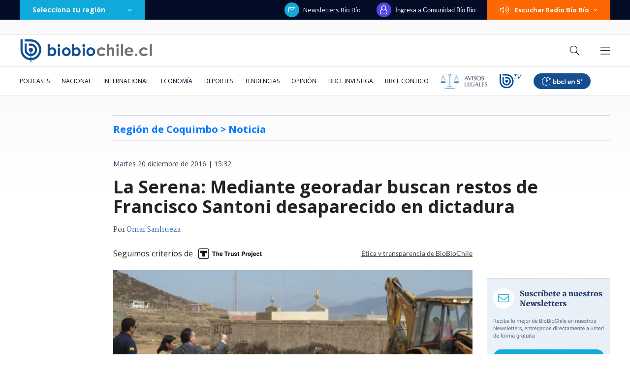

--- FILE ---
content_type: text/html; charset=utf-8
request_url: https://realtime.bbcl.cl/hit/?t=1769101066016&url=https%3A%2F%2Fwww.biobiochile.cl%2Fnoticias%2Fnacional%2Fregion-de-coquimbo%2F2016%2F12%2F20%2Fla-serena-mediante-georadar-buscan-restos-de-francisco-dantoni-desaparecido-en-dictadura.shtml&property=01G1KMVDSGMWCR31GWZX0VBJBY&referrer=
body_size: -16
content:
01KFKA80152N1JKKSS9C7Z188A.se4wO90pwB5EyI38xe/alLVbYfXAsKDqcYaKXs1gOBg=

--- FILE ---
content_type: text/html; charset=utf-8
request_url: https://www.google.com/recaptcha/api2/aframe
body_size: 267
content:
<!DOCTYPE HTML><html><head><meta http-equiv="content-type" content="text/html; charset=UTF-8"></head><body><script nonce="fDrEtbzoYKhlBZlOuW697Q">/** Anti-fraud and anti-abuse applications only. See google.com/recaptcha */ try{var clients={'sodar':'https://pagead2.googlesyndication.com/pagead/sodar?'};window.addEventListener("message",function(a){try{if(a.source===window.parent){var b=JSON.parse(a.data);var c=clients[b['id']];if(c){var d=document.createElement('img');d.src=c+b['params']+'&rc='+(localStorage.getItem("rc::a")?sessionStorage.getItem("rc::b"):"");window.document.body.appendChild(d);sessionStorage.setItem("rc::e",parseInt(sessionStorage.getItem("rc::e")||0)+1);localStorage.setItem("rc::h",'1769101083863');}}}catch(b){}});window.parent.postMessage("_grecaptcha_ready", "*");}catch(b){}</script></body></html>

--- FILE ---
content_type: application/javascript
request_url: https://www.biobiochile.cl/static/realtime/realtime-nacional.js?t=1769101078020&callback=BBCL_Realtime
body_size: 1060
content:
/*2026-01-22 16:57:08*/ BBCL_Realtime([{"id":6707718,"titulo":"Kast afina lista de subsecretarios en medio de \"preocupaci\u00f3n\" de partidos: Silva y Pav\u00e9z lideran lista","url":"https:\/\/www.biobiochile.cl\/noticias\/nacional\/chile\/2026\/01\/22\/kast-afina-lista-de-subsecretarios-en-medio-de-preocupacion-de-partidos-silva-y-pavez-lideran-lista.shtml","imagen":"2026\/01\/kast-subsecretarios.jpg","video_rudo_destacado":"","categoria":"nacional","en_vivo":false,"visitas":188},{"id":6707508,"titulo":"\"Promocion\u00e1ndose a ella misma\": Boric responde a cr\u00edtica de diputada electa por incendios en B\u00edo B\u00edo","url":"https:\/\/www.biobiochile.cl\/noticias\/nacional\/chile\/2026\/01\/22\/promocionandose-a-ella-misma-boric-responde-a-critica-de-diputada-electa-por-incendios-en-bio-bio.shtml","imagen":"2026\/01\/boric-responde-a-diputada-electora.jpg","video_rudo_destacado":"","categoria":"nacional","en_vivo":false,"visitas":151},{"id":6707986,"titulo":"Parisi por reelecci\u00f3n de Donoso: \"No ha hecho nada m\u00e1s que casarse con la hija del senador Coloma\"","url":"https:\/\/www.biobiochile.cl\/noticias\/nacional\/chile\/2026\/01\/22\/parisi-por-reeleccion-de-donoso-no-ha-hecho-nada-mas-que-casarse-con-la-hija-del-senador-coloma.shtml","imagen":"2026\/01\/foto-de-contexto-nota-bbcl-69.png","video_rudo_destacado":"","categoria":"nacional","en_vivo":false,"visitas":135},{"id":6707955,"titulo":"Larra\u00edn tilda de \"injustificada\" la cr\u00edtica de Chile Vamos a gabinete de Kast: \"Est\u00e1n un poco picados\"","url":"https:\/\/www.biobiochile.cl\/noticias\/nacional\/chile\/2026\/01\/22\/larrain-tilda-de-injustificada-la-critica-de-chile-vamos-a-gabinete-de-kast-estan-un-poco-picados.shtml","imagen":"2026\/01\/carlos-larrain.jpg","video_rudo_destacado":"","categoria":"nacional","en_vivo":false,"visitas":121},{"id":6707401,"titulo":"\"Habr\u00e1 que buscar responsabilidades\": Kast y no autorizaci\u00f3n de quemas en B\u00edo B\u00edo previo a cat\u00e1strofe","url":"https:\/\/www.biobiochile.cl\/noticias\/nacional\/region-del-bio-bio\/2026\/01\/22\/habra-que-buscar-responsabilidades-kast-y-no-autorizacion-de-quemas-en-bio-bio-previo-a-catastrofe.shtml","imagen":"2026\/01\/a-1-por-kast-y-no-autorizacion-de-quemas-en-bio-bio-previo-a-catastrofe.png","video_rudo_destacado":"","categoria":"nacional","en_vivo":false,"visitas":120},{"id":6707556,"titulo":"Senador Flores por gabinete de Kast: \"El 60% nunca ha trabajado en el sector p\u00fablico\"","url":"https:\/\/www.biobiochile.cl\/noticias\/nacional\/chile\/2026\/01\/22\/senador-flores-por-gabinete-de-kast-el-60-nunca-ha-trabajado-en-el-sector-publico.shtml","imagen":"2026\/01\/senador-flores-cuestiona-gabinete-de-kast-el-60-nunca-ha-trabajado-en-el-sector-publico.png","video_rudo_destacado":"","categoria":"nacional","en_vivo":false,"visitas":102},{"id":6703600,"titulo":"Cat\u00e1strofe anticipada: el \"polvor\u00edn\" de 4 mil hect\u00e1reas en Gran Concepci\u00f3n del que nadie se hizo cargo","url":"https:\/\/www.biobiochile.cl\/especial\/bbcl-investiga\/noticias\/reportajes\/2026\/01\/21\/catastrofe-anticipada-el-polvorin-de-4-mil-hectareas-en-gran-concepcion-del-que-nadie-se-hizo-cargo.shtml","imagen":"2026\/01\/incendio-forestal-advertencias-corma.png","video_rudo_destacado":"","categoria":"nacional","en_vivo":false,"visitas":99},{"id":6707586,"titulo":"Tiene una toxina: Empresa anuncia retiro de leche Alula y Minsal emite alerta alimentaria al respecto","url":"https:\/\/www.biobiochile.cl\/noticias\/economia\/negocios-y-empresas\/2026\/01\/22\/tiene-una-toxina-empresa-anuncia-retiro-de-leche-alula-y-minsal-emite-alerta-alimentaria-al-respecto.shtml","imagen":"2026\/01\/alula-1.jpg","video_rudo_destacado":"","categoria":"nacional","en_vivo":false,"visitas":71},{"id":6705621,"titulo":"\"Lamentamos el desenlace\": Pedro, Juan y Diego y helader\u00eda que us\u00f3 marca Savory ir\u00e1n a quiebra","url":"https:\/\/www.biobiochile.cl\/noticias\/economia\/negocios-y-empresas\/2026\/01\/20\/lamentamos-el-desenlace-pedro-juan-y-diego-y-heladeria-que-uso-marca-savory-iran-a-quiebra.shtml","imagen":"2026\/01\/lamentamos-el-desenlace__-pedro-juan-diego-y-heladeria-que-uso-marca-savory-iran-a-quiebra.jpg","video_rudo_destacado":"","categoria":"nacional","en_vivo":false,"visitas":70},{"id":6706532,"titulo":"Confirmado: India se convertir\u00e1 en la tercera mayor econom\u00eda mundial, dejando atr\u00e1s a Alemania y Jap\u00f3n","url":"https:\/\/www.biobiochile.cl\/noticias\/economia\/actualidad-economica\/2026\/01\/21\/confirmado-india-se-convertira-en-la-tercera-mayor-economia-mundial-dejando-atras-a-alemania-y-japon.shtml","imagen":"2026\/01\/india-4.jpg","video_rudo_destacado":"","categoria":"nacional","en_vivo":false,"visitas":65}])

--- FILE ---
content_type: application/javascript; charset=utf-8
request_url: https://fundingchoicesmessages.google.com/f/AGSKWxXVw_Sw32x1IfPSmfax5l1uhE0157aTkBc__h7XuhH3CuD0THBsNoquPFWhd-cc7cpUyC6qQEBAlpVakMFZr8rKhJr0Eqf4msdNOm-ZHJ6tthbHGT8hafEJQMpauqzPAAdvxuGY3DKL4wtHcyORmOORclTy19REZSe2Sla9TXW_sg8wFCXSuOlky4ci/_/vast/ads-/bvadtgs.-show-ads./livejasmine03./468x72_
body_size: -1289
content:
window['3f062fbe-490c-43a7-8695-200756ae4275'] = true;